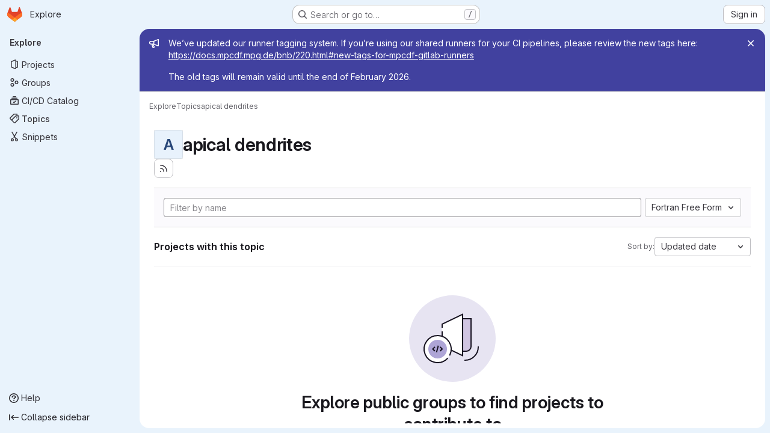

--- FILE ---
content_type: text/html; charset=utf-8
request_url: https://gitlab.mpcdf.mpg.de/explore/projects/topics/apical%20dendrites?language=168&sort=latest_activity_desc
body_size: 8145
content:
<!DOCTYPE html>
<html class="gl-system ui-blue with-top-bar with-header application-chrome page-with-panels with-gl-container-queries " lang="en">
<head prefix="og: http://ogp.me/ns#">
<meta charset="utf-8">
<meta content="IE=edge" http-equiv="X-UA-Compatible">
<meta content="width=device-width, initial-scale=1" name="viewport">
<title>apical dendrites · Topics · GitLab</title>
<script>
//<![CDATA[
window.gon={};gon.api_version="v4";gon.default_avatar_url="https://gitlab.mpcdf.mpg.de/assets/no_avatar-849f9c04a3a0d0cea2424ae97b27447dc64a7dbfae83c036c45b403392f0e8ba.png";gon.max_file_size=10;gon.asset_host=null;gon.webpack_public_path="/assets/webpack/";gon.relative_url_root="";gon.user_color_mode="gl-system";gon.user_color_scheme="white";gon.markdown_surround_selection=null;gon.markdown_automatic_lists=null;gon.markdown_maintain_indentation=null;gon.math_rendering_limits_enabled=false;gon.allow_immediate_namespaces_deletion=true;gon.iframe_rendering_enabled=false;gon.iframe_rendering_allowlist=[];gon.recaptcha_api_server_url="https://www.recaptcha.net/recaptcha/api.js";gon.recaptcha_sitekey="";gon.gitlab_url="https://gitlab.mpcdf.mpg.de";gon.promo_url="https://about.gitlab.com";gon.forum_url="https://forum.gitlab.com";gon.docs_url="https://docs.gitlab.com";gon.revision="6ac56bc6cc1";gon.feature_category="groups_and_projects";gon.gitlab_logo="/assets/gitlab_logo-2957169c8ef64c58616a1ac3f4fc626e8a35ce4eb3ed31bb0d873712f2a041a0.png";gon.secure=true;gon.sprite_icons="/assets/icons-dafe78f1f5f3f39844d40e6211b4b6b2b89533b96324c26e6ca12cfd6cf1b0ca.svg";gon.sprite_file_icons="/assets/file_icons/file_icons-90de312d3dbe794a19dee8aee171f184ff69ca9c9cf9fe37e8b254e84c3a1543.svg";gon.illustrations_path="/images/illustrations.svg";gon.emoji_sprites_css_path="/assets/emoji_sprites-bd26211944b9d072037ec97cb138f1a52cd03ef185cd38b8d1fcc963245199a1.css";gon.emoji_backend_version=4;gon.gridstack_css_path="/assets/lazy_bundles/gridstack-f42069e5c7b1542688660592b48f2cbd86e26b77030efd195d124dbd8fe64434.css";gon.test_env=false;gon.disable_animations=false;gon.suggested_label_colors={"#cc338b":"Magenta-pink","#dc143c":"Crimson","#c21e56":"Rose red","#cd5b45":"Dark coral","#ed9121":"Carrot orange","#eee600":"Titanium yellow","#009966":"Green-cyan","#8fbc8f":"Dark sea green","#6699cc":"Blue-gray","#e6e6fa":"Lavender","#9400d3":"Dark violet","#330066":"Deep violet","#36454f":"Charcoal grey","#808080":"Gray"};gon.first_day_of_week=0;gon.time_display_relative=true;gon.time_display_format=0;gon.ee=false;gon.jh=false;gon.dot_com=false;gon.uf_error_prefix="UF";gon.pat_prefix="glpat-";gon.keyboard_shortcuts_enabled=true;gon.broadcast_message_dismissal_path=null;gon.diagramsnet_url="https://embed.diagrams.net";gon.features={"uiForOrganizations":false,"organizationSwitching":false,"findAndReplace":false,"removeMonitorMetrics":true,"newProjectCreationForm":false,"workItemsClientSideBoards":false,"glqlWorkItems":true,"glqlAggregation":false,"glqlTypescript":false,"paneledView":true,"archiveGroup":false,"accessibleLoadingButton":false,"allowIframesInMarkdown":false,"projectStudioEnabled":true};
//]]>
</script>

<script>
//<![CDATA[
const root = document.documentElement;
if (window.matchMedia('(prefers-color-scheme: dark)').matches) {
  root.classList.add('gl-dark');
}

window.matchMedia('(prefers-color-scheme: dark)').addEventListener('change', (e) => {
  if (e.matches) {
    root.classList.add('gl-dark');
  } else {
    root.classList.remove('gl-dark');
  }
});

//]]>
</script>




<meta content="light dark" name="color-scheme">
<link rel="stylesheet" href="/assets/application-267421195ad431679553836c5b410ffe630f2a3119c436775ff47aa32bd041a8.css" media="(prefers-color-scheme: light)" />
<link rel="stylesheet" href="/assets/application_dark-eb6a2be3fa84f122bcfdb01700ceb93d31abe14bec53e18529b0230fdb8d07ce.css" media="(prefers-color-scheme: dark)" />
<link rel="stylesheet" href="/assets/page_bundles/projects-5ff1d9a4f328199704b89fcdbf5501b932b19e481ac1139171ece972e7cf4c7f.css" /><link rel="stylesheet" href="/assets/page_bundles/commit_description-9e7efe20f0cef17d0606edabfad0418e9eb224aaeaa2dae32c817060fa60abcc.css" /><link rel="stylesheet" href="/assets/page_bundles/work_items-9f34e9e1785e95144a97edb25299b8dd0d2e641f7efb2d8b7bea3717104ed8f2.css" /><link rel="stylesheet" href="/assets/page_bundles/notes_shared-8f7a9513332533cc4a53b3be3d16e69570e82bc87b3f8913578eaeb0dce57e21.css" />
<link rel="stylesheet" href="/assets/tailwind_cqs-0e9add9895902b334f85f3a8c9ded0e9bcbfef603bbd1efcb51df7dac57c209e.css" />


<link rel="stylesheet" href="/assets/fonts-deb7ad1d55ca77c0172d8538d53442af63604ff490c74acc2859db295c125bdb.css" />
<link rel="stylesheet" href="/assets/highlight/themes/white-c47e38e4a3eafd97b389c0f8eec06dce295f311cdc1c9e55073ea9406b8fe5b0.css" media="(prefers-color-scheme: light)" />
<link rel="stylesheet" href="/assets/highlight/themes/dark-8796b0549a7cd8fd6d2646619fa5840db4505d7031a76d5441a3cee1d12390d2.css" media="(prefers-color-scheme: dark)" />

<script src="/assets/webpack/runtime.981aa447.bundle.js" defer="defer"></script>
<script src="/assets/webpack/main.ca0196b2.chunk.js" defer="defer"></script>
<script src="/assets/webpack/tracker.4ac2efa2.chunk.js" defer="defer"></script>
<script>
//<![CDATA[
window.snowplowOptions = {"namespace":"gl","hostname":"gitlab.mpcdf.mpg.de:443","postPath":"/-/collect_events","forceSecureTracker":true,"appId":"gitlab_sm"};
gl = window.gl || {};
gl.snowplowStandardContext = {"schema":"iglu:com.gitlab/gitlab_standard/jsonschema/1-1-7","data":{"environment":"self-managed","source":"gitlab-rails","correlation_id":"01KFJG8DW18ACYYH7P4JZ9H2SQ","extra":{},"user_id":null,"global_user_id":null,"user_type":null,"is_gitlab_team_member":null,"namespace_id":null,"ultimate_parent_namespace_id":null,"project_id":null,"feature_enabled_by_namespace_ids":null,"realm":"self-managed","deployment_type":"self-managed","context_generated_at":"2026-01-22T09:23:37.564Z"}};
gl.snowplowPseudonymizedPageUrl = "https://gitlab.mpcdf.mpg.de/explore/projects/topics/apical%20dendrites?language=masked_language\u0026sort=masked_sort";
gl.maskedDefaultReferrerUrl = null;
gl.ga4MeasurementId = 'G-ENFH3X7M5Y';
gl.duoEvents = [];
gl.onlySendDuoEvents = true;


//]]>
</script>
<link rel="preload" href="/assets/application-267421195ad431679553836c5b410ffe630f2a3119c436775ff47aa32bd041a8.css" as="style" type="text/css">
<link rel="preload" href="/assets/highlight/themes/white-c47e38e4a3eafd97b389c0f8eec06dce295f311cdc1c9e55073ea9406b8fe5b0.css" as="style" type="text/css">




<script src="/assets/webpack/commons-pages.groups.new-pages.import.gitlab_projects.new-pages.import.manifest.new-pages.projects.n-44c6c18e.1bfb6269.chunk.js" defer="defer"></script>
<script src="/assets/webpack/commons-pages.search.show-super_sidebar.6acb116e.chunk.js" defer="defer"></script>
<script src="/assets/webpack/super_sidebar.d81b6984.chunk.js" defer="defer"></script>
<script src="/assets/webpack/commons-pages.admin.abuse_reports-pages.admin.abuse_reports.show-pages.admin.credentials-pages.admin-dde006c0.e852132e.chunk.js" defer="defer"></script>
<script src="/assets/webpack/commons-pages.admin.abuse_reports-pages.admin.abuse_reports.show-pages.admin.groups.index-pages.admi-2872c637.de0622d0.chunk.js" defer="defer"></script>
<script src="/assets/webpack/commons-pages.admin.groups.index-pages.admin.projects.index-pages.dashboard.groups.index-pages.dashb-6a77819a.493ca236.chunk.js" defer="defer"></script>
<script src="/assets/webpack/pages.explore.projects.96bb4683.chunk.js" defer="defer"></script>

<meta content="object" property="og:type">
<meta content="GitLab" property="og:site_name">
<meta content="apical dendrites · Topics · GitLab" property="og:title">
<meta content="MPCDF Gitlab" property="og:description">
<meta content="https://gitlab.mpcdf.mpg.de/assets/twitter_card-570ddb06edf56a2312253c5872489847a0f385112ddbcd71ccfa1570febab5d2.jpg" property="og:image">
<meta content="64" property="og:image:width">
<meta content="64" property="og:image:height">
<meta content="https://gitlab.mpcdf.mpg.de/explore/projects/topics/apical%20dendrites?language=168&amp;sort=latest_activity_desc" property="og:url">
<meta content="summary" property="twitter:card">
<meta content="apical dendrites · Topics · GitLab" property="twitter:title">
<meta content="MPCDF Gitlab" property="twitter:description">
<meta content="https://gitlab.mpcdf.mpg.de/assets/twitter_card-570ddb06edf56a2312253c5872489847a0f385112ddbcd71ccfa1570febab5d2.jpg" property="twitter:image">

<meta name="csrf-param" content="authenticity_token" />
<meta name="csrf-token" content="bVQ-Gdp8cdYwXPSO56YPhnmhGgLVBq4UAfoEVv7DQZqy_gJ02SuksH6L_pXbbW-eRKLrBlhHlQn1WYBiNHeFLA" />
<meta name="csp-nonce" />
<meta name="action-cable-url" content="/-/cable" />
<link href="/-/manifest.json" rel="manifest">
<link rel="icon" type="image/png" href="/assets/favicon-72a2cad5025aa931d6ea56c3201d1f18e68a8cd39788c7c80d5b2b82aa5143ef.png" id="favicon" data-original-href="/assets/favicon-72a2cad5025aa931d6ea56c3201d1f18e68a8cd39788c7c80d5b2b82aa5143ef.png" />
<link rel="apple-touch-icon" type="image/x-icon" href="/assets/apple-touch-icon-b049d4bc0dd9626f31db825d61880737befc7835982586d015bded10b4435460.png" />
<link href="/search/opensearch.xml" rel="search" title="Search GitLab" type="application/opensearchdescription+xml">




<meta content="MPCDF Gitlab" name="description">
<meta content="#E9F3FC" media="(prefers-color-scheme: light)" name="theme-color">
<meta content="#1B202F" media="(prefers-color-scheme: dark)" name="theme-color">
</head>

<body class="tab-width-8 gl-browser-chrome gl-platform-mac " data-page="explore:projects:topic" data-project-studio-enabled="true">
<div id="js-tooltips-container"></div>

<script>
//<![CDATA[
gl = window.gl || {};
gl.client = {"isChrome":true,"isMac":true};


//]]>
</script>


<header class="super-topbar js-super-topbar"></header>
<div class="layout-page js-page-layout page-with-super-sidebar">
<script>
//<![CDATA[
const outer = document.createElement('div');
outer.style.visibility = 'hidden';
outer.style.overflow = 'scroll';
document.body.appendChild(outer);
const inner = document.createElement('div');
outer.appendChild(inner);
const scrollbarWidth = outer.offsetWidth - inner.offsetWidth;
outer.parentNode.removeChild(outer);
document.documentElement.style.setProperty('--scrollbar-width', `${scrollbarWidth}px`);

//]]>
</script><aside class="js-super-sidebar super-sidebar super-sidebar-loading" data-command-palette="{}" data-force-desktop-expanded-sidebar="" data-is-saas="false" data-root-path="/" data-sidebar="{&quot;is_logged_in&quot;:false,&quot;compare_plans_url&quot;:&quot;https://about.gitlab.com/pricing&quot;,&quot;context_switcher_links&quot;:[{&quot;title&quot;:&quot;Explore&quot;,&quot;link&quot;:&quot;/explore&quot;,&quot;icon&quot;:&quot;compass&quot;}],&quot;current_menu_items&quot;:[{&quot;id&quot;:&quot;projects_menu&quot;,&quot;title&quot;:&quot;Projects&quot;,&quot;icon&quot;:&quot;project&quot;,&quot;avatar_shape&quot;:&quot;rect&quot;,&quot;link&quot;:&quot;/explore/projects/starred&quot;,&quot;is_active&quot;:false,&quot;items&quot;:[],&quot;separated&quot;:false},{&quot;id&quot;:&quot;groups_menu&quot;,&quot;title&quot;:&quot;Groups&quot;,&quot;icon&quot;:&quot;group&quot;,&quot;avatar_shape&quot;:&quot;rect&quot;,&quot;link&quot;:&quot;/explore/groups&quot;,&quot;is_active&quot;:false,&quot;items&quot;:[],&quot;separated&quot;:false},{&quot;id&quot;:&quot;catalog_menu&quot;,&quot;title&quot;:&quot;CI/CD Catalog&quot;,&quot;icon&quot;:&quot;catalog-checkmark&quot;,&quot;avatar_shape&quot;:&quot;rect&quot;,&quot;link&quot;:&quot;/explore/catalog&quot;,&quot;is_active&quot;:false,&quot;items&quot;:[],&quot;separated&quot;:false},{&quot;id&quot;:&quot;topics_menu&quot;,&quot;title&quot;:&quot;Topics&quot;,&quot;icon&quot;:&quot;labels&quot;,&quot;avatar_shape&quot;:&quot;rect&quot;,&quot;link&quot;:&quot;/explore/projects/topics&quot;,&quot;is_active&quot;:true,&quot;items&quot;:[],&quot;separated&quot;:false},{&quot;id&quot;:&quot;snippets_menu&quot;,&quot;title&quot;:&quot;Snippets&quot;,&quot;icon&quot;:&quot;snippet&quot;,&quot;avatar_shape&quot;:&quot;rect&quot;,&quot;link&quot;:&quot;/explore/snippets&quot;,&quot;is_active&quot;:false,&quot;items&quot;:[],&quot;separated&quot;:false}],&quot;current_context_header&quot;:&quot;Explore&quot;,&quot;support_path&quot;:&quot;https://about.gitlab.com/get-help/&quot;,&quot;docs_path&quot;:&quot;/help/docs&quot;,&quot;display_whats_new&quot;:false,&quot;show_version_check&quot;:null,&quot;search&quot;:{&quot;search_path&quot;:&quot;/search&quot;,&quot;issues_path&quot;:&quot;/dashboard/issues&quot;,&quot;mr_path&quot;:&quot;/dashboard/merge_requests&quot;,&quot;autocomplete_path&quot;:&quot;/search/autocomplete&quot;,&quot;settings_path&quot;:&quot;/search/settings&quot;,&quot;search_context&quot;:{&quot;for_snippets&quot;:null}},&quot;panel_type&quot;:&quot;explore&quot;,&quot;shortcut_links&quot;:[{&quot;title&quot;:&quot;Snippets&quot;,&quot;href&quot;:&quot;/explore/snippets&quot;,&quot;css_class&quot;:&quot;dashboard-shortcuts-snippets&quot;},{&quot;title&quot;:&quot;Groups&quot;,&quot;href&quot;:&quot;/explore/groups&quot;,&quot;css_class&quot;:&quot;dashboard-shortcuts-groups&quot;},{&quot;title&quot;:&quot;Projects&quot;,&quot;href&quot;:&quot;/explore/projects/starred&quot;,&quot;css_class&quot;:&quot;dashboard-shortcuts-projects&quot;}],&quot;terms&quot;:null,&quot;sign_in_visible&quot;:&quot;true&quot;,&quot;allow_signup&quot;:&quot;false&quot;,&quot;new_user_registration_path&quot;:&quot;/users/sign_up&quot;,&quot;sign_in_path&quot;:&quot;/users/sign_in?redirect_to_referer=yes&quot;}"></aside>


<div class="panels-container gl-flex gl-gap-3">
<div class="content-panels gl-flex-1 gl-w-full gl-flex gl-gap-3 gl-relative js-content-panels gl-@container/content-panels">
<div class="js-static-panel static-panel content-wrapper gl-relative paneled-view gl-flex-1 gl-overflow-y-auto gl-bg-default" id="static-panel-portal">
<div class="panel-header">
<div class="broadcast-wrapper">

<div class="gl-broadcast-message banner js-broadcast-notification-18 indigo" data-broadcast-banner data-testid="banner-broadcast-message" role="alert">
<div class="gl-broadcast-message-content">
<div class="gl-broadcast-message-icon">
<svg class="s16" data-testid="bullhorn-icon"><use href="/assets/icons-dafe78f1f5f3f39844d40e6211b4b6b2b89533b96324c26e6ca12cfd6cf1b0ca.svg#bullhorn"></use></svg>
</div>
<div class="gl-broadcast-message-text">
<h2 class="gl-sr-only">Admin message</h2>
<p>We’ve updated our runner tagging system. If you’re using our shared runners for your CI pipelines, please review the new tags here:
<a href="https://docs.mpcdf.mpg.de/bnb/220.html#new-tags-for-mpcdf-gitlab-runners" rel="nofollow noreferrer noopener" target="_blank">https://docs.mpcdf.mpg.de/bnb/220.html#new-tags-for-mpcdf-gitlab-runners</a></p>
<p>The old tags will remain valid until the end of February 2026.</p>
</div>
</div>
<button class="gl-button btn btn-icon btn-sm btn-default btn-default-tertiary gl-broadcast-message-dismiss js-dismiss-current-broadcast-notification" aria-label="Close" data-id="18" data-expire-date="2026-02-28T12:19:54Z" data-cookie-key="hide_broadcast_message_18" type="button"><svg class="s16 gl-icon gl-button-icon " data-testid="close-icon"><use href="/assets/icons-dafe78f1f5f3f39844d40e6211b4b6b2b89533b96324c26e6ca12cfd6cf1b0ca.svg#close"></use></svg>

</button>
</div>




</div>
<div class="top-bar-fixed container-fluid gl-rounded-t-lg gl-sticky gl-top-0 gl-left-0 gl-mx-0 gl-w-full" data-testid="top-bar">
<div class="top-bar-container gl-flex gl-items-center gl-gap-2">
<div class="gl-grow gl-basis-0 gl-flex gl-items-center gl-justify-start gl-gap-3">
<script type="application/ld+json">
{"@context":"https://schema.org","@type":"BreadcrumbList","itemListElement":[{"@type":"ListItem","position":1,"name":"Explore","item":"https://gitlab.mpcdf.mpg.de/explore"},{"@type":"ListItem","position":2,"name":"Topics","item":"https://gitlab.mpcdf.mpg.de/explore/projects/topics"},{"@type":"ListItem","position":3,"name":"apical dendrites","item":"https://gitlab.mpcdf.mpg.de/explore/projects/topics/apical%20dendrites?language=168\u0026sort=latest_activity_desc"}]}


</script>
<div data-testid="breadcrumb-links" id="js-vue-page-breadcrumbs-wrapper">
<div data-breadcrumbs-json="[{&quot;text&quot;:&quot;Explore&quot;,&quot;href&quot;:&quot;/explore&quot;,&quot;avatarPath&quot;:null},{&quot;text&quot;:&quot;Topics&quot;,&quot;href&quot;:&quot;/explore/projects/topics&quot;,&quot;avatarPath&quot;:null},{&quot;text&quot;:&quot;apical dendrites&quot;,&quot;href&quot;:&quot;/explore/projects/topics/apical%20dendrites?language=168\u0026sort=latest_activity_desc&quot;,&quot;avatarPath&quot;:null}]" id="js-vue-page-breadcrumbs"></div>
<div id="js-injected-page-breadcrumbs"></div>
<div id="js-page-breadcrumbs-extra"></div>
</div>


<div id="js-work-item-feedback"></div>

</div>

</div>
</div>

</div>
<div class="panel-content">
<div class="panel-content-inner js-static-panel-inner">
<div class="alert-wrapper alert-wrapper-top-space gl-flex gl-flex-col gl-gap-3 container-fluid container-limited">






















</div>

<div class="container-fluid container-limited ">
<main class="content gl-@container/panel gl-pb-3" id="content-body">
<div id="js-drawer-container"></div>
<div class="flash-container flash-container-page sticky" data-testid="flash-container">
<div id="js-global-alerts"></div>
</div>





<div class="container-fluid container-limited">
<header class="gl-flex gl-flex-wrap gl-items-center gl-justify-between gl-gap-y-3 gl-my-5">
<div class="gl-flex gl-flex-wrap gl-justify-between gl-gap-x-5 gl-gap-y-3 gl-w-full @md/panel:gl-flex-nowrap">
<h1 class="gl-heading-1 !gl-m-0" data-testid="page-heading">
<div class="gl-flex gl-items-center gl-gap-3">
<div alt="" class="gl-avatar gl-avatar-s48  !gl-rounded-base gl-avatar-identicon gl-avatar-identicon-bg4">
A
</div>

apical dendrites
</div>

</h1>
<div class="page-heading-actions gl-self-start gl-flex gl-flex-wrap gl-items-center gl-gap-3 gl-w-full gl-shrink-0 @sm/panel:gl-w-auto @md/panel:gl-mt-1 @lg/panel:gl-mt-2" data-testid="page-heading-actions">
<a title="Subscribe to the new projects feed" aria-label="Subscribe to the new projects feed" class="gl-button btn btn-icon btn-md btn-default gl-inline-flex has-tooltip" href="/explore/projects/topics/apical%20dendrites.atom"><svg class="s16 gl-icon gl-button-icon " data-testid="rss-icon"><use href="/assets/icons-dafe78f1f5f3f39844d40e6211b4b6b2b89533b96324c26e6ca12cfd6cf1b0ca.svg#rss"></use></svg>

</a>

</div>
</div>
</header>
</div>
<div class="container-fluid container-limited">
<div class="top-area gl-p-5 gl-justify-between gl-bg-subtle gl-border-t">
<div class="nav-controls gl-w-full">
<form class="project-filter-form !gl-flex gl-flex-wrap gl-w-full gl-gap-3" data-testid="project-filter-form-container" id="project-filter-form" action="/explore/projects/topics/apical%20dendrites?language=168&amp;sort=latest_activity_desc" accept-charset="UTF-8" method="get"><input type="search" name="name" id="project-filter-form-field" placeholder="Filter by name" class="project-filter-form-field form-control input-short js-projects-list-filter !gl-m-0 gl-grow-[99]" spellcheck="false" />
<input type="hidden" name="sort" id="sort" value="latest_activity_desc" autocomplete="off" />
<input type="hidden" name="language" id="language" value="168" autocomplete="off" />
<div class="dropdown !gl-m-0 gl-grow">
<button class="dropdown-menu-toggle " type="button" data-toggle="dropdown" data-testid="project-language-dropdown"><span class="dropdown-toggle-text ">Fortran Free Form</span><svg class="s16 dropdown-menu-toggle-icon" data-testid="chevron-down-icon"><use href="/assets/icons-dafe78f1f5f3f39844d40e6211b4b6b2b89533b96324c26e6ca12cfd6cf1b0ca.svg#chevron-down"></use></svg></button>
<ul class="dropdown-menu dropdown-menu-right dropdown-menu-selectable">
<li>
<a href="/explore/projects/topics/apical%20dendrites?sort=latest_activity_desc">Any</a>
</li>
<li>
<a class="" href="/explore/projects/topics/apical%20dendrites?language=30&amp;sort=latest_activity_desc">Batchfile
</a></li>
<li>
<a class="" href="/explore/projects/topics/apical%20dendrites?language=169&amp;sort=latest_activity_desc">BibTeX
</a></li>
<li>
<a class="" href="/explore/projects/topics/apical%20dendrites?language=6&amp;sort=latest_activity_desc">C
</a></li>
<li>
<a class="" href="/explore/projects/topics/apical%20dendrites?language=7&amp;sort=latest_activity_desc">C++
</a></li>
<li>
<a class="" href="/explore/projects/topics/apical%20dendrites?language=21&amp;sort=latest_activity_desc">CMake
</a></li>
<li>
<a class="" href="/explore/projects/topics/apical%20dendrites?language=18&amp;sort=latest_activity_desc">CSS
</a></li>
<li>
<a class="" href="/explore/projects/topics/apical%20dendrites?language=24&amp;sort=latest_activity_desc">Cuda
</a></li>
<li>
<a class="" href="/explore/projects/topics/apical%20dendrites?language=84&amp;sort=latest_activity_desc">Dockerfile
</a></li>
<li>
<a class="" href="/explore/projects/topics/apical%20dendrites?language=1&amp;sort=latest_activity_desc">Fortran
</a></li>
<li>
<a class="is-active" href="/explore/projects/topics/apical%20dendrites?language=168&amp;sort=latest_activity_desc">Fortran Free Form
</a></li>
<li>
<a class="" href="/explore/projects/topics/apical%20dendrites?language=8&amp;sort=latest_activity_desc">HTML
</a></li>
<li>
<a class="" href="/explore/projects/topics/apical%20dendrites?language=31&amp;sort=latest_activity_desc">IDL
</a></li>
<li>
<a class="" href="/explore/projects/topics/apical%20dendrites?language=10&amp;sort=latest_activity_desc">JavaScript
</a></li>
<li>
<a class="" href="/explore/projects/topics/apical%20dendrites?language=9&amp;sort=latest_activity_desc">Jupyter Notebook
</a></li>
<li>
<a class="" href="/explore/projects/topics/apical%20dendrites?language=17&amp;sort=latest_activity_desc">Makefile
</a></li>
<li>
<a class="" href="/explore/projects/topics/apical%20dendrites?language=11&amp;sort=latest_activity_desc">Mathematica
</a></li>
<li>
<a class="" href="/explore/projects/topics/apical%20dendrites?language=3&amp;sort=latest_activity_desc">Matlab
</a></li>
<li>
<a class="" href="/explore/projects/topics/apical%20dendrites?language=104&amp;sort=latest_activity_desc">MATLAB
</a></li>
<li>
<a class="" href="/explore/projects/topics/apical%20dendrites?language=41&amp;sort=latest_activity_desc">Perl
</a></li>
<li>
<a class="" href="/explore/projects/topics/apical%20dendrites?language=37&amp;sort=latest_activity_desc">PHP
</a></li>
<li>
<a class="" href="/explore/projects/topics/apical%20dendrites?language=5&amp;sort=latest_activity_desc">Python
</a></li>
<li>
<a class="" href="/explore/projects/topics/apical%20dendrites?language=20&amp;sort=latest_activity_desc">R
</a></li>
<li>
<a class="" href="/explore/projects/topics/apical%20dendrites?language=16&amp;sort=latest_activity_desc">Roff
</a></li>
<li>
<a class="" href="/explore/projects/topics/apical%20dendrites?language=14&amp;sort=latest_activity_desc">Shell
</a></li>
<li>
<a class="" href="/explore/projects/topics/apical%20dendrites?language=2&amp;sort=latest_activity_desc">TeX
</a></li>
</ul>
</div>
<input type="submit" name="commit" class="!gl-hidden" data-disable-with="" />

</form>

</div>
</div>
<div class="gl-flex gl-flex-wrap gl-gap-3 gl-justify-between gl-items-center gl-py-5 gl-w-full gl-border-b gl-border-b-subtle">
<h2 class="gl-heading-4 gl-m-0">Projects with this topic</h2>
<div class="dropdown js-project-filter-dropdown-wrap gl-inline-flex gl-items-center gl-gap-3 !gl-m-0">
<span class="gl-text-sm gl-text-subtle gl-shrink-0">Sort by:</span>
<button class="dropdown-menu-toggle " id="sort-projects-dropdown" type="button" data-toggle="dropdown" data-display="static"><span class="dropdown-toggle-text ">Updated date</span><svg class="s16 dropdown-menu-toggle-icon" data-testid="chevron-down-icon"><use href="/assets/icons-dafe78f1f5f3f39844d40e6211b4b6b2b89533b96324c26e6ca12cfd6cf1b0ca.svg#chevron-down"></use></svg></button>
<ul class="dropdown-menu dropdown-menu-right dropdown-menu-selectable">
<li class="dropdown-header">
Sort by
</li>
<li>
<a class="is-active" href="/explore/projects/topics/apical%20dendrites?language=168&amp;sort=latest_activity_desc">Updated date
</a></li>
<li>
<a href="/explore/projects/topics/apical%20dendrites?language=168&amp;sort=name_asc">Name
</a></li>
<li>
<a href="/explore/projects/topics/apical%20dendrites?language=168&amp;sort=name_desc">Name, descending
</a></li>
<li>
<a href="/explore/projects/topics/apical%20dendrites?language=168&amp;sort=latest_activity_asc">Oldest updated
</a></li>
<li>
<a href="/explore/projects/topics/apical%20dendrites?language=168&amp;sort=created_asc">Oldest created
</a></li>
<li>
<a href="/explore/projects/topics/apical%20dendrites?language=168&amp;sort=created_desc">Last created
</a></li>
<li>
<a href="/explore/projects/topics/apical%20dendrites?language=168&amp;sort=stars_desc">Most stars
</a></li>
<li class="divider"></li>
<li>
<a class="is-active" href="/explore/projects/topics/apical%20dendrites?language=168&amp;sort=latest_activity_desc">Hide archived projects
</a></li>
<li>
<a href="/explore/projects/topics/apical%20dendrites?archived=true&amp;language=168&amp;sort=latest_activity_desc">Show archived projects
</a></li>
<li>
<a href="/explore/projects/topics/apical%20dendrites?archived=only&amp;language=168&amp;sort=latest_activity_desc">Show archived projects only
</a></li>
</ul>
</div>

</div>
<div class="js-projects-list-holder" data-testid="projects-list">
<div class="nothing-here-block">
<section class="gl-flex gl-empty-state gl-text-center gl-flex-col">
<div class="gl-max-w-full">
<img alt="" class="gl-dark-invert-keep-hue" src="/assets/illustrations/empty-state/empty-projects-md-37ca8dc8abe738fc1b534aa4c8978d500e7f5ee43de607299027a6628aa05c8e.svg" />
</div>
<div class="gl-empty-state-content gl-mx-auto gl-my-0 gl-m-auto gl-p-5">
<h1 class="gl-text-size-h-display gl-leading-36 gl-mt-0 gl-mb-0 h4">
Explore public groups to find projects to contribute to
</h1>
</div>
</section>

</div>

</div>


</div>

</main>
</div>

</div>

</div>
</div>
<div class="js-dynamic-panel paneled-view contextual-panel gl-@container/panel !gl-absolute gl-shadow-lg @xl/content-panels:gl-w-1/2 @xl/content-panels:gl-shadow-none @xl/content-panels:!gl-relative" id="contextual-panel-portal"></div>
</div>
</div>

</div>


<script>
//<![CDATA[
if ('loading' in HTMLImageElement.prototype) {
  document.querySelectorAll('img.lazy').forEach(img => {
    img.loading = 'lazy';
    let imgUrl = img.dataset.src;
    // Only adding width + height for avatars for now
    if (imgUrl.indexOf('/avatar/') > -1 && imgUrl.indexOf('?') === -1) {
      const targetWidth = img.getAttribute('width') || img.width;
      imgUrl += `?width=${targetWidth}`;
    }
    img.src = imgUrl;
    img.removeAttribute('data-src');
    img.classList.remove('lazy');
    img.classList.add('js-lazy-loaded');
    img.dataset.testid = 'js-lazy-loaded-content';
  });
}

//]]>
</script>
<script>
//<![CDATA[
gl = window.gl || {};
gl.experiments = {};


//]]>
</script>

</body>
</html>

